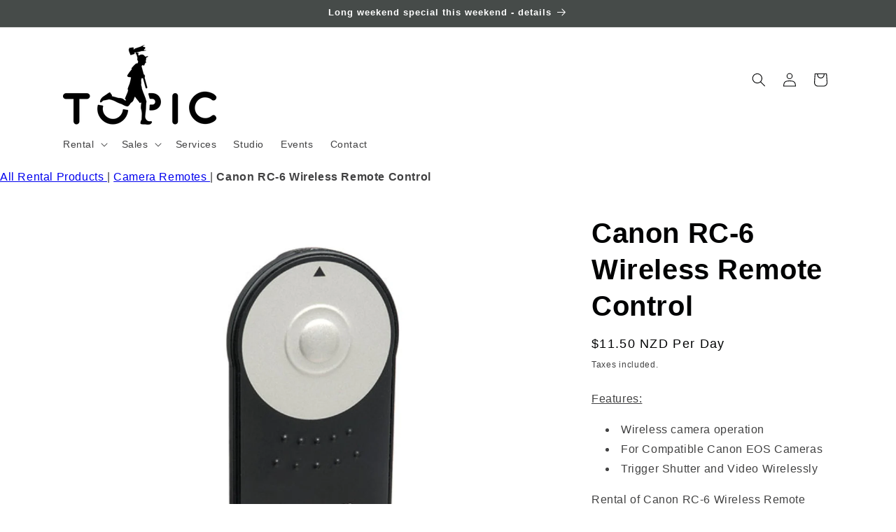

--- FILE ---
content_type: text/javascript; charset=utf-8
request_url: https://topicrentals.co.nz/products/canon-rc-6-wireless-remote-control.js
body_size: 592
content:
{"id":7288670191788,"title":"Canon RC-6 Wireless Remote Control","handle":"canon-rc-6-wireless-remote-control","description":"\u003cdiv class=\"booqable-product-button\" data-id=\"canon-rc-6-wireless-remote-control\"\u003e\u003c\/div\u003e\n\n\u003cp\u003e\u003cspan style=\"text-decoration: underline;\"\u003eFeatures:\u003c\/span\u003e\u003cbr\u003e \u003cspan style=\"text-decoration: underline;\"\u003e\u003c\/span\u003e\u003c\/p\u003e\n\u003cul\u003e\n\u003cli\u003eWireless camera operation\u003c\/li\u003e\n\u003cli\u003eFor Compatible Canon EOS Cameras\u003c\/li\u003e\n\u003cli\u003eTrigger Shutter and Video Wirelessly\u003c\/li\u003e\n\u003c\/ul\u003e\n\u003cp\u003e\u003cspan style=\"text-decoration: underline;\"\u003eRental of Canon RC-6 Wireless Remote Control Includes:\u003c\/span\u003e\u003c\/p\u003e\n\u003cp\u003e1 x Canon RC-6 Wireless Remote Control\u003cbr\u003e1 x 2032 Battery\u003cbr\u003e\u003c\/p\u003e\n\u003cp\u003e\u003cspan style=\"text-decoration: underline;\"\u003ePricing:\u003c\/span\u003e\u003c\/p\u003e\n\u003cp\u003e1 Day Price Excl. GST: $10.00 \u003cbr\u003e1 Day Price Incl. GST: $11.50\u003cbr\u003e 1 Week Price Excl. GST: $40.00 \u003cbr\u003e1 Week Price Incl. GST: $46.00\u003c\/p\u003e","published_at":"2022-05-20T09:47:30+12:00","created_at":"2022-05-20T09:35:27+12:00","vendor":"Topicrentals","type":"Camera Remotes","tags":["Accessories","Remote","Rental"],"price":1150,"price_min":1150,"price_max":1150,"available":true,"price_varies":false,"compare_at_price":null,"compare_at_price_min":0,"compare_at_price_max":0,"compare_at_price_varies":false,"variants":[{"id":41595526709420,"title":"Default Title","option1":"Default Title","option2":null,"option3":null,"sku":"Canon RC 6 Wireless Remote Control","requires_shipping":true,"taxable":true,"featured_image":null,"available":true,"name":"Canon RC-6 Wireless Remote Control","public_title":null,"options":["Default Title"],"price":1150,"weight":1000,"compare_at_price":null,"inventory_management":"shopify","barcode":"5EAEE6B766B","requires_selling_plan":false,"selling_plan_allocations":[]}],"images":["\/\/cdn.shopify.com\/s\/files\/1\/0565\/8057\/1308\/products\/CanonRC-6WirelessRemoteControl.jpg?v=1652996411"],"featured_image":"\/\/cdn.shopify.com\/s\/files\/1\/0565\/8057\/1308\/products\/CanonRC-6WirelessRemoteControl.jpg?v=1652996411","options":[{"name":"Title","position":1,"values":["Default Title"]}],"url":"\/products\/canon-rc-6-wireless-remote-control","media":[{"alt":"Hire Canon RC-6 Wireless Remote Control At Topic Rentals","id":25029157453996,"position":1,"preview_image":{"aspect_ratio":1.0,"height":1800,"width":1800,"src":"https:\/\/cdn.shopify.com\/s\/files\/1\/0565\/8057\/1308\/products\/CanonRC-6WirelessRemoteControl.jpg?v=1652996411"},"aspect_ratio":1.0,"height":1800,"media_type":"image","src":"https:\/\/cdn.shopify.com\/s\/files\/1\/0565\/8057\/1308\/products\/CanonRC-6WirelessRemoteControl.jpg?v=1652996411","width":1800}],"requires_selling_plan":false,"selling_plan_groups":[]}

--- FILE ---
content_type: text/javascript; charset=utf-8
request_url: https://topicrentals.co.nz/products/canon-rc-6-wireless-remote-control.js
body_size: 599
content:
{"id":7288670191788,"title":"Canon RC-6 Wireless Remote Control","handle":"canon-rc-6-wireless-remote-control","description":"\u003cdiv class=\"booqable-product-button\" data-id=\"canon-rc-6-wireless-remote-control\"\u003e\u003c\/div\u003e\n\n\u003cp\u003e\u003cspan style=\"text-decoration: underline;\"\u003eFeatures:\u003c\/span\u003e\u003cbr\u003e \u003cspan style=\"text-decoration: underline;\"\u003e\u003c\/span\u003e\u003c\/p\u003e\n\u003cul\u003e\n\u003cli\u003eWireless camera operation\u003c\/li\u003e\n\u003cli\u003eFor Compatible Canon EOS Cameras\u003c\/li\u003e\n\u003cli\u003eTrigger Shutter and Video Wirelessly\u003c\/li\u003e\n\u003c\/ul\u003e\n\u003cp\u003e\u003cspan style=\"text-decoration: underline;\"\u003eRental of Canon RC-6 Wireless Remote Control Includes:\u003c\/span\u003e\u003c\/p\u003e\n\u003cp\u003e1 x Canon RC-6 Wireless Remote Control\u003cbr\u003e1 x 2032 Battery\u003cbr\u003e\u003c\/p\u003e\n\u003cp\u003e\u003cspan style=\"text-decoration: underline;\"\u003ePricing:\u003c\/span\u003e\u003c\/p\u003e\n\u003cp\u003e1 Day Price Excl. GST: $10.00 \u003cbr\u003e1 Day Price Incl. GST: $11.50\u003cbr\u003e 1 Week Price Excl. GST: $40.00 \u003cbr\u003e1 Week Price Incl. GST: $46.00\u003c\/p\u003e","published_at":"2022-05-20T09:47:30+12:00","created_at":"2022-05-20T09:35:27+12:00","vendor":"Topicrentals","type":"Camera Remotes","tags":["Accessories","Remote","Rental"],"price":1150,"price_min":1150,"price_max":1150,"available":true,"price_varies":false,"compare_at_price":null,"compare_at_price_min":0,"compare_at_price_max":0,"compare_at_price_varies":false,"variants":[{"id":41595526709420,"title":"Default Title","option1":"Default Title","option2":null,"option3":null,"sku":"Canon RC 6 Wireless Remote Control","requires_shipping":true,"taxable":true,"featured_image":null,"available":true,"name":"Canon RC-6 Wireless Remote Control","public_title":null,"options":["Default Title"],"price":1150,"weight":1000,"compare_at_price":null,"inventory_management":"shopify","barcode":"5EAEE6B766B","requires_selling_plan":false,"selling_plan_allocations":[]}],"images":["\/\/cdn.shopify.com\/s\/files\/1\/0565\/8057\/1308\/products\/CanonRC-6WirelessRemoteControl.jpg?v=1652996411"],"featured_image":"\/\/cdn.shopify.com\/s\/files\/1\/0565\/8057\/1308\/products\/CanonRC-6WirelessRemoteControl.jpg?v=1652996411","options":[{"name":"Title","position":1,"values":["Default Title"]}],"url":"\/products\/canon-rc-6-wireless-remote-control","media":[{"alt":"Hire Canon RC-6 Wireless Remote Control At Topic Rentals","id":25029157453996,"position":1,"preview_image":{"aspect_ratio":1.0,"height":1800,"width":1800,"src":"https:\/\/cdn.shopify.com\/s\/files\/1\/0565\/8057\/1308\/products\/CanonRC-6WirelessRemoteControl.jpg?v=1652996411"},"aspect_ratio":1.0,"height":1800,"media_type":"image","src":"https:\/\/cdn.shopify.com\/s\/files\/1\/0565\/8057\/1308\/products\/CanonRC-6WirelessRemoteControl.jpg?v=1652996411","width":1800}],"requires_selling_plan":false,"selling_plan_groups":[]}